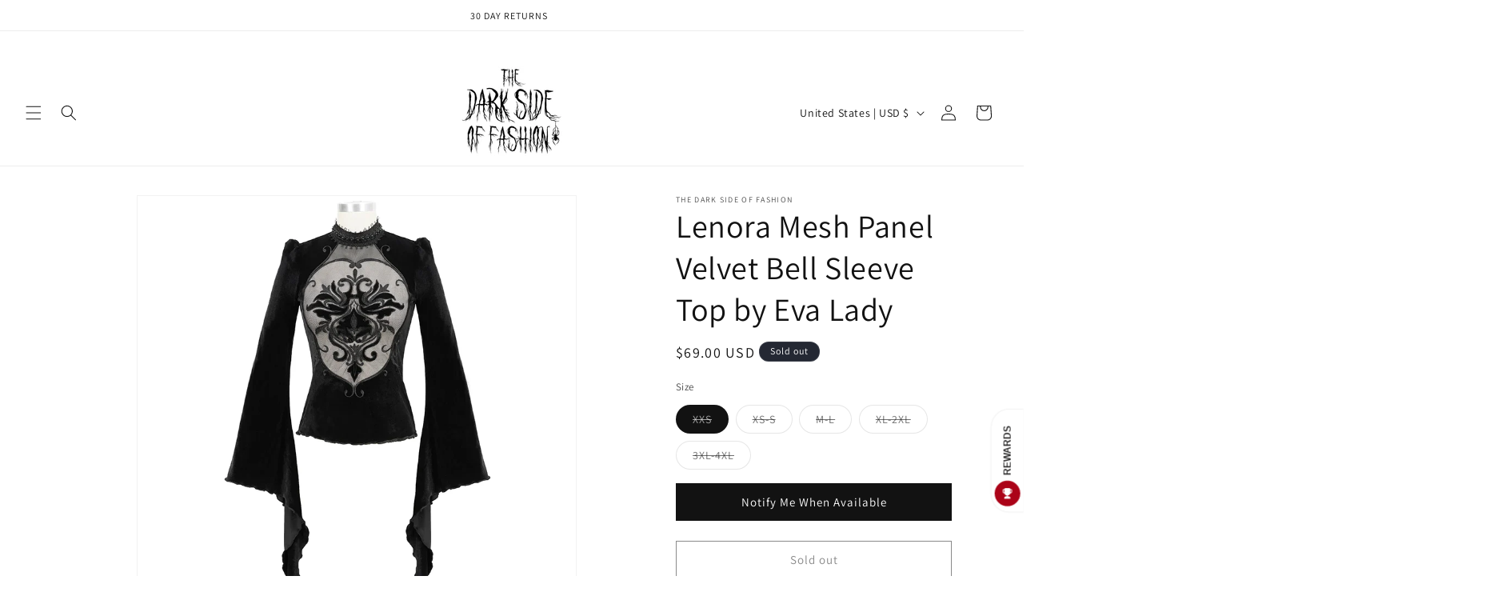

--- FILE ---
content_type: text/javascript; charset=utf-8
request_url: https://thedarksideoffashion.com/products/lenora-mesh-panel-velvet-bell-sleeve-top-by-eva-lady.js
body_size: 1319
content:
{"id":8147062259948,"title":"Lenora Mesh Panel Velvet Bell Sleeve Top by Eva Lady","handle":"lenora-mesh-panel-velvet-bell-sleeve-top-by-eva-lady","description":"\u003cp data-mce-fragment=\"1\"\u003e\u003cstrong data-mce-fragment=\"1\"\u003eProduct Details\u003c\/strong\u003e\u003c\/p\u003e\n\u003cul data-mce-fragment=\"1\"\u003e\n\u003cli data-mce-fragment=\"1\"\u003eBrand: Eva Lady \u003c\/li\u003e\n\u003cli data-mce-fragment=\"1\"\u003eMaterial: 97% Polyester, 3% Spandex\u003c\/li\u003e\n\u003cli data-mce-fragment=\"1\"\u003ePlease refer to the size chart for your perfect fit\u003c\/li\u003e\n\u003c\/ul\u003e\n\u003cp data-mce-fragment=\"1\"\u003e\u003cstrong data-mce-fragment=\"1\"\u003eShipping Details\u003c\/strong\u003e\u003c\/p\u003e\n\u003cul data-mce-fragment=\"1\"\u003e\n\u003cli data-mce-fragment=\"1\"\u003eUS shipping up to 1 to 2 weeks\u003c\/li\u003e\n\u003cli data-mce-fragment=\"1\"\u003eRest of the world refer to \u003ca href=\"https:\/\/thedarksideoffashion.com\/pages\/shipping\" data-mce-fragment=\"1\" data-mce-href=\"https:\/\/thedarksideoffashion.com\/pages\/shipping\" target=\"_blank\"\u003eshipping page\u003c\/a\u003e\n\u003c\/li\u003e\n\u003c\/ul\u003e\n\u003cp data-mce-fragment=\"1\"\u003e\u003cstrong data-mce-fragment=\"1\"\u003eSIZE CHART (cm)\u003c\/strong\u003e\u003c\/p\u003e\n\u003cp data-mce-fragment=\"1\"\u003e\u003cstrong data-mce-fragment=\"1\"\u003e\u003cimg src=\"https:\/\/thedarksideoffashion.com\/cdn\/shop\/files\/4_900x_e98b0398-56a6-4e14-bf6d-db60aaf7daf7_1024x1024@2x.png?v=1706114983\"\u003e\u003c\/strong\u003e\u003c\/p\u003e","published_at":"2024-01-24T10:49:39-06:00","created_at":"2024-01-24T10:49:39-06:00","vendor":"The Dark Side of Fashion","type":"","tags":[],"price":6900,"price_min":6900,"price_max":6900,"available":false,"price_varies":false,"compare_at_price":null,"compare_at_price_min":0,"compare_at_price_max":0,"compare_at_price_varies":false,"variants":[{"id":44335544959212,"title":"XXS","option1":"XXS","option2":null,"option3":null,"sku":"ETT022","requires_shipping":true,"taxable":true,"featured_image":null,"available":false,"name":"Lenora Mesh Panel Velvet Bell Sleeve Top by Eva Lady - XXS","public_title":"XXS","options":["XXS"],"price":6900,"weight":0,"compare_at_price":null,"inventory_management":"shopify","barcode":"","requires_selling_plan":false,"selling_plan_allocations":[]},{"id":44335544991980,"title":"XS-S","option1":"XS-S","option2":null,"option3":null,"sku":"ETT022","requires_shipping":true,"taxable":true,"featured_image":null,"available":false,"name":"Lenora Mesh Panel Velvet Bell Sleeve Top by Eva Lady - XS-S","public_title":"XS-S","options":["XS-S"],"price":6900,"weight":0,"compare_at_price":null,"inventory_management":"shopify","barcode":"","requires_selling_plan":false,"selling_plan_allocations":[]},{"id":44335545024748,"title":"M-L","option1":"M-L","option2":null,"option3":null,"sku":"ETT022","requires_shipping":true,"taxable":true,"featured_image":null,"available":false,"name":"Lenora Mesh Panel Velvet Bell Sleeve Top by Eva Lady - M-L","public_title":"M-L","options":["M-L"],"price":6900,"weight":0,"compare_at_price":null,"inventory_management":"shopify","barcode":"","requires_selling_plan":false,"selling_plan_allocations":[]},{"id":44335545057516,"title":"XL-2XL","option1":"XL-2XL","option2":null,"option3":null,"sku":"ETT022","requires_shipping":true,"taxable":true,"featured_image":null,"available":false,"name":"Lenora Mesh Panel Velvet Bell Sleeve Top by Eva Lady - XL-2XL","public_title":"XL-2XL","options":["XL-2XL"],"price":6900,"weight":0,"compare_at_price":null,"inventory_management":"shopify","barcode":"","requires_selling_plan":false,"selling_plan_allocations":[]},{"id":44335545090284,"title":"3XL-4XL","option1":"3XL-4XL","option2":null,"option3":null,"sku":"ETT022","requires_shipping":true,"taxable":true,"featured_image":null,"available":false,"name":"Lenora Mesh Panel Velvet Bell Sleeve Top by Eva Lady - 3XL-4XL","public_title":"3XL-4XL","options":["3XL-4XL"],"price":6900,"weight":0,"compare_at_price":null,"inventory_management":"shopify","barcode":"","requires_selling_plan":false,"selling_plan_allocations":[]}],"images":["\/\/cdn.shopify.com\/s\/files\/1\/0005\/2294\/4569\/files\/c2831abc7349d543adb0b881462785d1_900x_9e4b2065-2342-4cab-9630-a77ef4bf1c50.webp?v=1706114986","\/\/cdn.shopify.com\/s\/files\/1\/0005\/2294\/4569\/files\/df1ab30b074c29d48d32dcea64f74684_900x_42ea343c-9608-4ef6-bb0e-f81c5f4bca1a.webp?v=1706114991","\/\/cdn.shopify.com\/s\/files\/1\/0005\/2294\/4569\/files\/567042f830a15bcefdc659371169a57e_900x_1ebda23d-8b8f-43d7-a62c-e81a6f271aee.webp?v=1706114981","\/\/cdn.shopify.com\/s\/files\/1\/0005\/2294\/4569\/files\/1_900x_1125758f-7e21-4dc2-b540-86bffe8bac27.jpg?v=1706115109","\/\/cdn.shopify.com\/s\/files\/1\/0005\/2294\/4569\/files\/2_900x_4ff13c1b-8190-483c-897d-33c4390559d7.jpg?v=1706115109","\/\/cdn.shopify.com\/s\/files\/1\/0005\/2294\/4569\/files\/3_900x_9a0356e1-6c8d-4ccb-919c-5d3cdf88a45a.jpg?v=1706115109","\/\/cdn.shopify.com\/s\/files\/1\/0005\/2294\/4569\/files\/1_900x_f2b3af42-baac-4a68-9495-3ae7d8f4cafd.jpg?v=1706115109","\/\/cdn.shopify.com\/s\/files\/1\/0005\/2294\/4569\/files\/2_900x_fab87d3a-2abd-41b6-9d9d-a51be5300ea0.jpg?v=1706115109","\/\/cdn.shopify.com\/s\/files\/1\/0005\/2294\/4569\/files\/3_900x_e4c0e687-60d0-4f7d-9a6e-f0cf01975db7.jpg?v=1706115109","\/\/cdn.shopify.com\/s\/files\/1\/0005\/2294\/4569\/files\/4_900x_e98b0398-56a6-4e14-bf6d-db60aaf7daf7.png?v=1706115109"],"featured_image":"\/\/cdn.shopify.com\/s\/files\/1\/0005\/2294\/4569\/files\/c2831abc7349d543adb0b881462785d1_900x_9e4b2065-2342-4cab-9630-a77ef4bf1c50.webp?v=1706114986","options":[{"name":"Size","position":1,"values":["XXS","XS-S","M-L","XL-2XL","3XL-4XL"]}],"url":"\/products\/lenora-mesh-panel-velvet-bell-sleeve-top-by-eva-lady","media":[{"alt":null,"id":32413752426732,"position":1,"preview_image":{"aspect_ratio":1.0,"height":800,"width":800,"src":"https:\/\/cdn.shopify.com\/s\/files\/1\/0005\/2294\/4569\/files\/c2831abc7349d543adb0b881462785d1_900x_9e4b2065-2342-4cab-9630-a77ef4bf1c50.webp?v=1706114986"},"aspect_ratio":1.0,"height":800,"media_type":"image","src":"https:\/\/cdn.shopify.com\/s\/files\/1\/0005\/2294\/4569\/files\/c2831abc7349d543adb0b881462785d1_900x_9e4b2065-2342-4cab-9630-a77ef4bf1c50.webp?v=1706114986","width":800},{"alt":null,"id":32413752459500,"position":2,"preview_image":{"aspect_ratio":1.0,"height":800,"width":800,"src":"https:\/\/cdn.shopify.com\/s\/files\/1\/0005\/2294\/4569\/files\/df1ab30b074c29d48d32dcea64f74684_900x_42ea343c-9608-4ef6-bb0e-f81c5f4bca1a.webp?v=1706114991"},"aspect_ratio":1.0,"height":800,"media_type":"image","src":"https:\/\/cdn.shopify.com\/s\/files\/1\/0005\/2294\/4569\/files\/df1ab30b074c29d48d32dcea64f74684_900x_42ea343c-9608-4ef6-bb0e-f81c5f4bca1a.webp?v=1706114991","width":800},{"alt":null,"id":32413752492268,"position":3,"preview_image":{"aspect_ratio":1.0,"height":800,"width":800,"src":"https:\/\/cdn.shopify.com\/s\/files\/1\/0005\/2294\/4569\/files\/567042f830a15bcefdc659371169a57e_900x_1ebda23d-8b8f-43d7-a62c-e81a6f271aee.webp?v=1706114981"},"aspect_ratio":1.0,"height":800,"media_type":"image","src":"https:\/\/cdn.shopify.com\/s\/files\/1\/0005\/2294\/4569\/files\/567042f830a15bcefdc659371169a57e_900x_1ebda23d-8b8f-43d7-a62c-e81a6f271aee.webp?v=1706114981","width":800},{"alt":null,"id":32413752557804,"position":4,"preview_image":{"aspect_ratio":1.0,"height":800,"width":800,"src":"https:\/\/cdn.shopify.com\/s\/files\/1\/0005\/2294\/4569\/files\/1_900x_1125758f-7e21-4dc2-b540-86bffe8bac27.jpg?v=1706115109"},"aspect_ratio":1.0,"height":800,"media_type":"image","src":"https:\/\/cdn.shopify.com\/s\/files\/1\/0005\/2294\/4569\/files\/1_900x_1125758f-7e21-4dc2-b540-86bffe8bac27.jpg?v=1706115109","width":800},{"alt":null,"id":32413752590572,"position":5,"preview_image":{"aspect_ratio":1.0,"height":800,"width":800,"src":"https:\/\/cdn.shopify.com\/s\/files\/1\/0005\/2294\/4569\/files\/2_900x_4ff13c1b-8190-483c-897d-33c4390559d7.jpg?v=1706115109"},"aspect_ratio":1.0,"height":800,"media_type":"image","src":"https:\/\/cdn.shopify.com\/s\/files\/1\/0005\/2294\/4569\/files\/2_900x_4ff13c1b-8190-483c-897d-33c4390559d7.jpg?v=1706115109","width":800},{"alt":null,"id":32413752623340,"position":6,"preview_image":{"aspect_ratio":1.0,"height":800,"width":800,"src":"https:\/\/cdn.shopify.com\/s\/files\/1\/0005\/2294\/4569\/files\/3_900x_9a0356e1-6c8d-4ccb-919c-5d3cdf88a45a.jpg?v=1706115109"},"aspect_ratio":1.0,"height":800,"media_type":"image","src":"https:\/\/cdn.shopify.com\/s\/files\/1\/0005\/2294\/4569\/files\/3_900x_9a0356e1-6c8d-4ccb-919c-5d3cdf88a45a.jpg?v=1706115109","width":800},{"alt":null,"id":32413752656108,"position":7,"preview_image":{"aspect_ratio":1.0,"height":800,"width":800,"src":"https:\/\/cdn.shopify.com\/s\/files\/1\/0005\/2294\/4569\/files\/1_900x_f2b3af42-baac-4a68-9495-3ae7d8f4cafd.jpg?v=1706115109"},"aspect_ratio":1.0,"height":800,"media_type":"image","src":"https:\/\/cdn.shopify.com\/s\/files\/1\/0005\/2294\/4569\/files\/1_900x_f2b3af42-baac-4a68-9495-3ae7d8f4cafd.jpg?v=1706115109","width":800},{"alt":null,"id":32413752688876,"position":8,"preview_image":{"aspect_ratio":1.0,"height":800,"width":800,"src":"https:\/\/cdn.shopify.com\/s\/files\/1\/0005\/2294\/4569\/files\/2_900x_fab87d3a-2abd-41b6-9d9d-a51be5300ea0.jpg?v=1706115109"},"aspect_ratio":1.0,"height":800,"media_type":"image","src":"https:\/\/cdn.shopify.com\/s\/files\/1\/0005\/2294\/4569\/files\/2_900x_fab87d3a-2abd-41b6-9d9d-a51be5300ea0.jpg?v=1706115109","width":800},{"alt":null,"id":32413752721644,"position":9,"preview_image":{"aspect_ratio":1.0,"height":800,"width":800,"src":"https:\/\/cdn.shopify.com\/s\/files\/1\/0005\/2294\/4569\/files\/3_900x_e4c0e687-60d0-4f7d-9a6e-f0cf01975db7.jpg?v=1706115109"},"aspect_ratio":1.0,"height":800,"media_type":"image","src":"https:\/\/cdn.shopify.com\/s\/files\/1\/0005\/2294\/4569\/files\/3_900x_e4c0e687-60d0-4f7d-9a6e-f0cf01975db7.jpg?v=1706115109","width":800},{"alt":null,"id":32413752525036,"position":10,"preview_image":{"aspect_ratio":1.565,"height":483,"width":756,"src":"https:\/\/cdn.shopify.com\/s\/files\/1\/0005\/2294\/4569\/files\/4_900x_e98b0398-56a6-4e14-bf6d-db60aaf7daf7.png?v=1706115109"},"aspect_ratio":1.565,"height":483,"media_type":"image","src":"https:\/\/cdn.shopify.com\/s\/files\/1\/0005\/2294\/4569\/files\/4_900x_e98b0398-56a6-4e14-bf6d-db60aaf7daf7.png?v=1706115109","width":756}],"requires_selling_plan":false,"selling_plan_groups":[]}